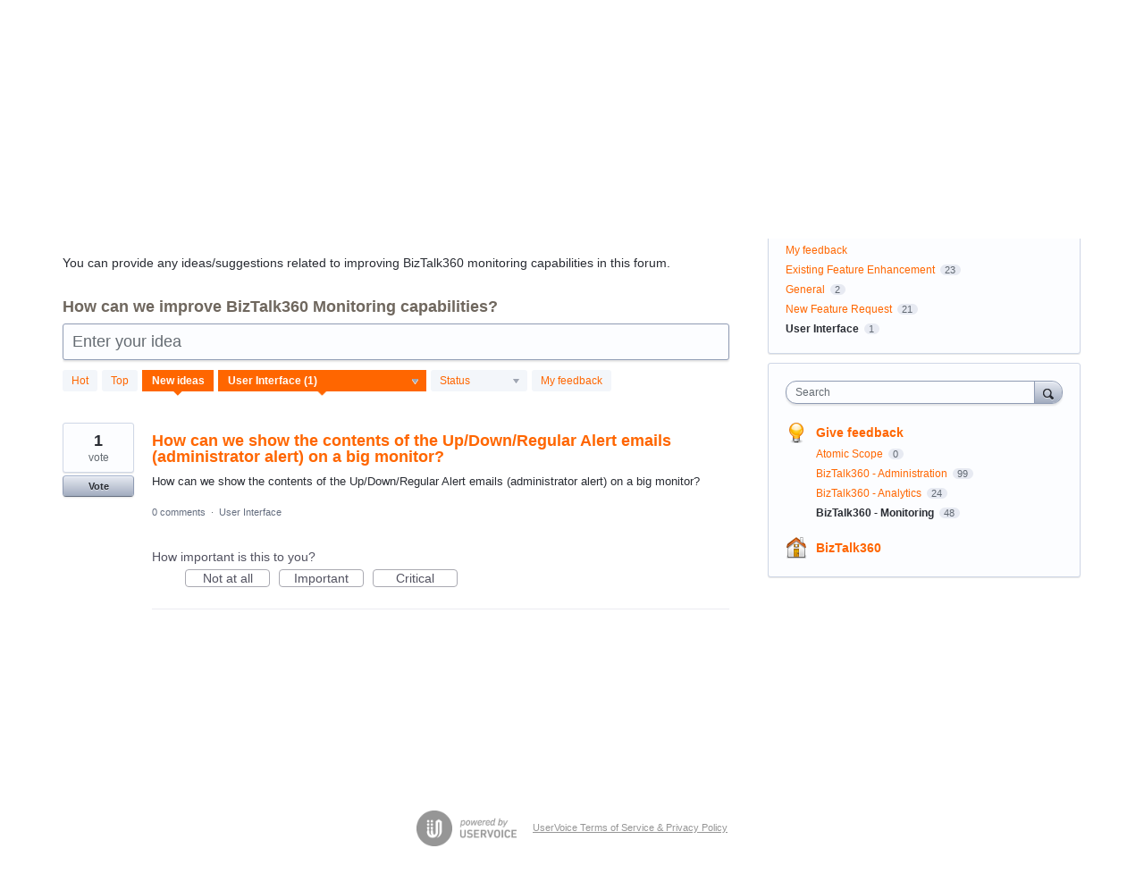

--- FILE ---
content_type: application/javascript; charset=utf-8
request_url: https://by2.uservoice.com/t2/155376/portal/track.js?_=1769900685440&s=0&c=__uvSessionData0
body_size: 21
content:
__uvSessionData0({"uvts":"5c8843a3-5b7e-447c-513c-474ae0263e0a"});